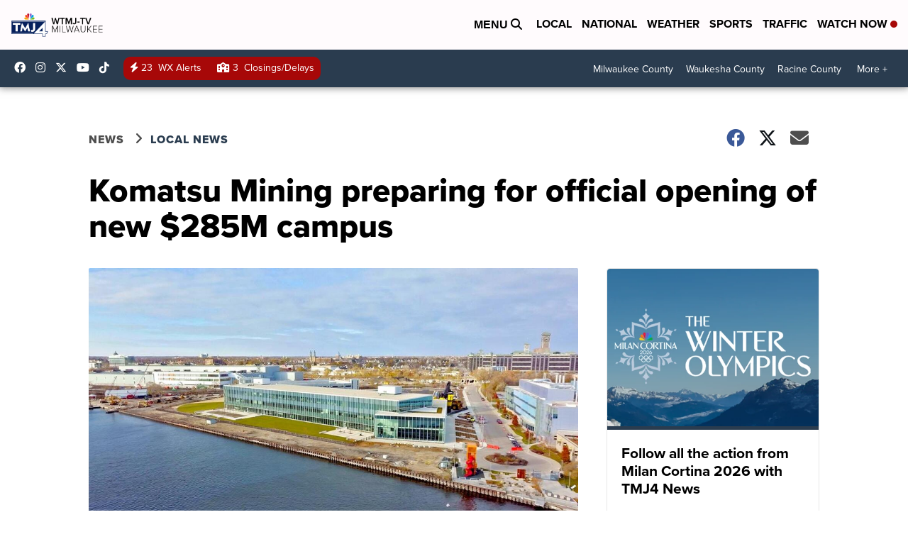

--- FILE ---
content_type: application/javascript; charset=utf-8
request_url: https://fundingchoicesmessages.google.com/f/AGSKWxWJd1uxQTWcpm-7sPHiihtcQrbDtwhHvZwicWHIBYoT6BuRFR8k2-SqUJCkiUIP30P_vvzURkvXycTRVD3eaIUoF_czuhvOsnjsuf7cmU24JPmcKE-WUoXIFXNknFL0sZUxrESuiGEEKdrQ_BlvhgSkHEXoYfk4ZIUndS2yenuLZAW9ayvKVlXpCi1N/_/adimg./adsidebarrect./download-ad._buttonad./dfp-ads.
body_size: -1290
content:
window['3872be9a-865d-4aa9-b71c-5a99ebd09cbe'] = true;